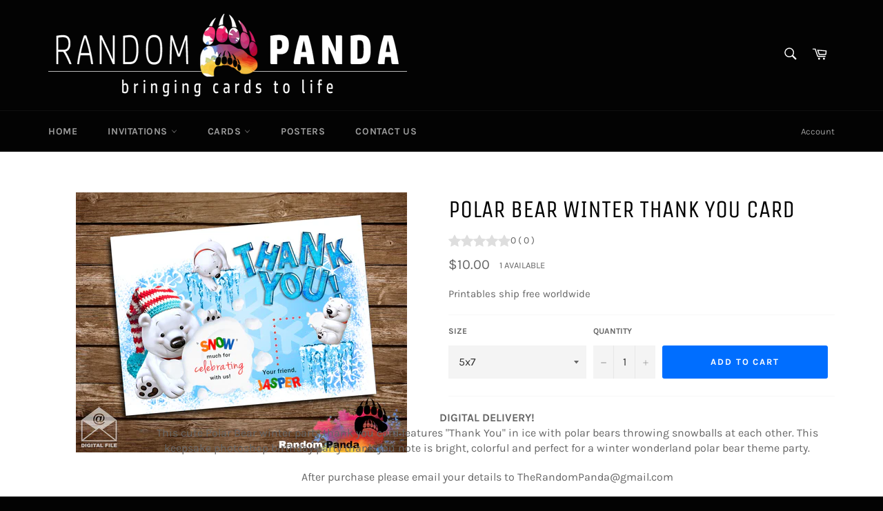

--- FILE ---
content_type: text/javascript; charset=utf-8
request_url: https://therandompanda.com/products/polar-bear-winter-thank-you-card.js?currency=USD&country=US
body_size: 579
content:
{"id":6796673777730,"title":"Polar Bear Winter Thank You Card","handle":"polar-bear-winter-thank-you-card","description":"\u003cp data-mce-fragment=\"1\"\u003e\u003cstrong data-mce-fragment=\"1\"\u003eDIGITAL DELIVERY!\u003c\/strong\u003e\u003cbr data-mce-fragment=\"1\"\u003e\u003cspan data-mce-fragment=\"1\"\u003eThis cute Polar Bear winter party thank you card features \"Thank You\" in ice with polar bears throwing snowballs at each other. This keepsake photoshop birthday party thank you note is bright, colorful and perfect for a winter wonderland polar bear theme party.\u003c\/span\u003e\u003c\/p\u003e\n\u003cp data-mce-fragment=\"1\"\u003eAfter purchase please email your details to TheRandomPanda@gmail.com\u003cbr\u003e\u003c\/p\u003e\n\u003cp data-mce-fragment=\"1\"\u003e\u003cstrong data-mce-fragment=\"1\"\u003e-NO PHYSICAL ITEM WILL BE SHIPPED-\u003c\/strong\u003e\u003cbr data-mce-fragment=\"1\"\u003e\u003cspan data-mce-fragment=\"1\"\u003eWithin 24-48 hours\u003c\/span\u003e, you will receive a proof via e-mail. Once I have your approval I will email you the 300dpi high resolution image for print.\u003cbr data-mce-fragment=\"1\"\u003e\u003cbr data-mce-fragment=\"1\"\u003eThank you for visiting Random Panda!\u003c\/p\u003e","published_at":"2022-11-01T02:13:03-06:00","created_at":"2022-08-26T14:45:57-06:00","vendor":"Random Panda","type":"thank you cards","tags":["birthday","cute birthday invitation","invitation","invite","party","photoshop","Polar Bear","Polar Bear birthday","Polar Bear invitation","Polar Bear invite","Polar Bear party","Polar bear thank you card","polar bears thank you card","snowball","thank you card","thank you note","Winter invitation","winter onederland","winter party","winter wonderland"],"price":1000,"price_min":1000,"price_max":1000,"available":true,"price_varies":false,"compare_at_price":null,"compare_at_price_min":0,"compare_at_price_max":0,"compare_at_price_varies":false,"variants":[{"id":39931834236994,"title":"5x7","option1":"5x7","option2":null,"option3":null,"sku":null,"requires_shipping":false,"taxable":true,"featured_image":null,"available":true,"name":"Polar Bear Winter Thank You Card - 5x7","public_title":"5x7","options":["5x7"],"price":1000,"weight":0,"compare_at_price":null,"inventory_management":"shopify","barcode":null,"requires_selling_plan":false,"selling_plan_allocations":[]},{"id":39931834269762,"title":"4x6","option1":"4x6","option2":null,"option3":null,"sku":null,"requires_shipping":false,"taxable":true,"featured_image":null,"available":true,"name":"Polar Bear Winter Thank You Card - 4x6","public_title":"4x6","options":["4x6"],"price":1000,"weight":0,"compare_at_price":null,"inventory_management":"shopify","barcode":null,"requires_selling_plan":false,"selling_plan_allocations":[]}],"images":["\/\/cdn.shopify.com\/s\/files\/1\/0267\/4311\/1746\/products\/Bears-TY-5x7.jpg?v=1661546767"],"featured_image":"\/\/cdn.shopify.com\/s\/files\/1\/0267\/4311\/1746\/products\/Bears-TY-5x7.jpg?v=1661546767","options":[{"name":"Size","position":1,"values":["5x7","4x6"]}],"url":"\/products\/polar-bear-winter-thank-you-card","media":[{"alt":null,"id":21694494998594,"position":1,"preview_image":{"aspect_ratio":1.272,"height":1248,"width":1588,"src":"https:\/\/cdn.shopify.com\/s\/files\/1\/0267\/4311\/1746\/products\/Bears-TY-5x7.jpg?v=1661546767"},"aspect_ratio":1.272,"height":1248,"media_type":"image","src":"https:\/\/cdn.shopify.com\/s\/files\/1\/0267\/4311\/1746\/products\/Bears-TY-5x7.jpg?v=1661546767","width":1588}],"requires_selling_plan":false,"selling_plan_groups":[]}

--- FILE ---
content_type: text/javascript; charset=utf-8
request_url: https://therandompanda.com/products/winter-wonderland-polar-bears-party-invitation.js?currency=USD&country=US
body_size: 498
content:
{"id":6796672237634,"title":"Winter Wonderland Polar Bears Party Invitation","handle":"winter-wonderland-polar-bears-party-invitation","description":"\u003cp data-mce-fragment=\"1\"\u003e\u003cstrong data-mce-fragment=\"1\"\u003eDIGITAL DELIVERY!\u003c\/strong\u003e\u003cbr data-mce-fragment=\"1\"\u003e\u003cspan data-mce-fragment=\"1\"\u003eThis cute Polar Bear winter party invitation features your child's photo in an icicle frame with polar bears throwing snowballs at each other. This keepsake photoshop birthday party invite is bright, colorful and perfect for a winter wonderland polar bear theme party.\u003c\/span\u003e\u003c\/p\u003e\n\u003cp data-mce-fragment=\"1\"\u003eAfter purchase please email your large photo and party details to TheRandomPanda@gmail.com\u003cbr\u003e\u003c\/p\u003e\n\u003cp data-mce-fragment=\"1\"\u003e\u003cstrong data-mce-fragment=\"1\"\u003e-NO PHYSICAL ITEM WILL BE SHIPPED-\u003c\/strong\u003e\u003cbr data-mce-fragment=\"1\"\u003e\u003cspan data-mce-fragment=\"1\"\u003eWithin 24-48 hours\u003c\/span\u003e, you will receive a proof via e-mail. Once I have your approval I will email you the 300dpi high resolution image for print.\u003cbr data-mce-fragment=\"1\"\u003e\u003cbr data-mce-fragment=\"1\"\u003eThank you for visiting Random Panda!\u003c\/p\u003e","published_at":"2022-11-01T02:15:43-06:00","created_at":"2022-08-26T14:39:43-06:00","vendor":"Random Panda","type":"Invitations","tags":["birthday","cute birthday invitation","invitation","invite","party","photoshop","Polar Bear","Polar Bear birthday","Polar Bear invitation","Polar Bear invite","Polar Bear party","snowball","Winter invitation","winter onederland","winter party","winter wonderland"],"price":1530,"price_min":1530,"price_max":1530,"available":true,"price_varies":false,"compare_at_price":1700,"compare_at_price_min":1700,"compare_at_price_max":1700,"compare_at_price_varies":false,"variants":[{"id":39931829452866,"title":"5x7","option1":"5x7","option2":null,"option3":null,"sku":null,"requires_shipping":false,"taxable":true,"featured_image":null,"available":true,"name":"Winter Wonderland Polar Bears Party Invitation - 5x7","public_title":"5x7","options":["5x7"],"price":1530,"weight":0,"compare_at_price":1700,"inventory_management":"shopify","barcode":null,"requires_selling_plan":false,"selling_plan_allocations":[]},{"id":39931829485634,"title":"4x6","option1":"4x6","option2":null,"option3":null,"sku":null,"requires_shipping":false,"taxable":true,"featured_image":null,"available":true,"name":"Winter Wonderland Polar Bears Party Invitation - 4x6","public_title":"4x6","options":["4x6"],"price":1530,"weight":0,"compare_at_price":1700,"inventory_management":"shopify","barcode":null,"requires_selling_plan":false,"selling_plan_allocations":[]}],"images":["\/\/cdn.shopify.com\/s\/files\/1\/0267\/4311\/1746\/products\/Bears-Invite-5x7.jpg?v=1661546482"],"featured_image":"\/\/cdn.shopify.com\/s\/files\/1\/0267\/4311\/1746\/products\/Bears-Invite-5x7.jpg?v=1661546482","options":[{"name":"Size","position":1,"values":["5x7","4x6"]}],"url":"\/products\/winter-wonderland-polar-bears-party-invitation","media":[{"alt":null,"id":21694486511682,"position":1,"preview_image":{"aspect_ratio":1.272,"height":1248,"width":1588,"src":"https:\/\/cdn.shopify.com\/s\/files\/1\/0267\/4311\/1746\/products\/Bears-Invite-5x7.jpg?v=1661546482"},"aspect_ratio":1.272,"height":1248,"media_type":"image","src":"https:\/\/cdn.shopify.com\/s\/files\/1\/0267\/4311\/1746\/products\/Bears-Invite-5x7.jpg?v=1661546482","width":1588}],"requires_selling_plan":false,"selling_plan_groups":[]}